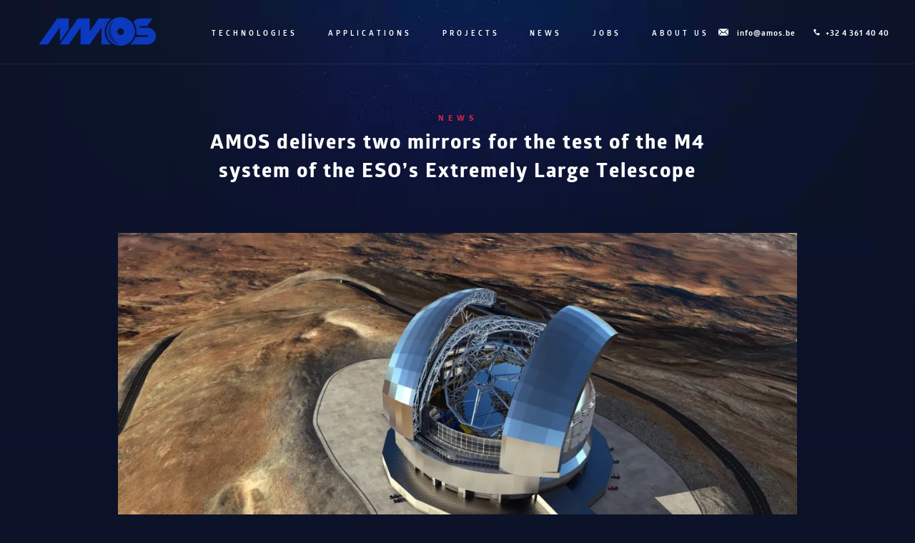

--- FILE ---
content_type: text/html; charset=UTF-8
request_url: https://www.amos.be/2540
body_size: 12755
content:
<!doctype html>
<!--[if !IE]><!--><html class="no-js" lang="en-US"><!--<![endif]-->
<head>
	<meta charset="utf-8">
		<meta name="viewport" content="width=device-width, initial-scale=1">
	<base href="https://www.amos.be" />
	<link rel="manifest" href="https://www.amos.be/manifest.json">
	<link type="text/plain" rel="author" href="https://www.amos.be/humans.txt" />
	<title>AMOS delivers two mirrors for the test of the M4 system of the ESO’s Extremely Large Telescope | AMOS</title><style id="rocket-critical-css">:root{--wp-admin-theme-color:#007cba;--wp-admin-theme-color-darker-10:#006ba1;--wp-admin-theme-color-darker-20:#005a87}img{border:0}body{margin:0}@font-face{font-family:Glober-Bold;src:url(https://www.amos.be/wp-content/themes/amos/assets/fonts/glober/webfonts/3595A4_0_0.eot);src:url(https://www.amos.be/wp-content/themes/amos/assets/fonts/glober/webfonts/3595A4_0_0.eot?#iefix) format('embedded-opentype')}@font-face{font-family:Glober-Regular;src:url(https://www.amos.be/wp-content/themes/amos/assets/fonts/glober/webfonts/3595A4_3_0.eot);src:url(https://www.amos.be/wp-content/themes/amos/assets/fonts/glober/webfonts/3595A4_3_0.eot?#iefix) format('embedded-opentype')}@font-face{font-family:Glober-Thin;src:url(https://www.amos.be/wp-content/themes/amos/assets/fonts/glober/webfonts/3595A4_5_0.eot);src:url(https://www.amos.be/wp-content/themes/amos/assets/fonts/glober/webfonts/3595A4_5_0.eot?#iefix) format('embedded-opentype')}@font-face{font-family:Glober-xBold;src:url(https://www.amos.be/wp-content/themes/amos/assets/fonts/glober/webfonts/3595A4_6_0.eot);src:url(https://www.amos.be/wp-content/themes/amos/assets/fonts/glober/webfonts/3595A4_6_0.eot?#iefix) format('embedded-opentype')}html{font-family:sans-serif;-ms-text-size-adjust:100%;-webkit-text-size-adjust:100%}article,header,main,nav,section{display:block}a{background-color:transparent}h1{margin:.67em 0}img{vertical-align:middle}svg:not(:root){overflow:hidden}button{color:inherit;font:inherit;margin:0}button{overflow:visible}button{text-transform:none}button{-webkit-appearance:button}button::-moz-focus-inner{border:0;padding:0}*,:after,:before{box-sizing:border-box}html{font-size:10px}body{font-family:"Helvetica Neue",Helvetica,Arial,sans-serif;font-size:14px;line-height:1.42857143;color:#333}button{font-family:inherit;font-size:inherit;line-height:inherit}a{color:#337ab7;text-decoration:none}.img-responsive{display:block;max-width:100%;height:auto}h1{font-family:inherit;font-weight:500;line-height:1.1;color:inherit}h1{margin-top:20px;margin-bottom:10px}ul{margin-top:0}ul{margin-bottom:10px}.container{margin-right:auto;margin-left:auto}.container{padding-left:15px;padding-right:15px}@media (min-width:768px){.container{width:750px}}@media (min-width:992px){.container{width:970px}}@media (min-width:1200px){.container{width:1170px}}.col-md-10{position:relative;min-height:1px;padding-left:15px;padding-right:15px}@media (min-width:992px){.col-md-10{float:left}.col-md-10{width:83.33333333%}.col-md-offset-1{margin-left:8.33333333%}}.container:after,.container:before,body.single>header h1:after,body.single>header h1:before{content:" ";display:table}.container:after,body.single>header h1:after{clear:both}@-ms-viewport{width:device-width}h1{font-family:Glober-Regular;font-weight:400;font-style:normal}:focus,a,button{outline:0}h1{font-size:26px;line-height:40px}@media (min-width:768px){h1{line-height:35px;letter-spacing:1px;font-size:24px}}@media (min-width:992px){h1{font-size:24px;line-height:34px;letter-spacing:2px}}.btn img{width:11px!important;height:auto;margin-left:15px;margin-bottom:2px;display:inline-block}.btn.btn--arrow-left img{margin-left:0;margin-right:15px;transform:rotate(180deg)}#navicon,.lines{position:relative}#navicon{float:right;width:43px;height:43px;background:#fff;display:inline-block;z-index:99;border:none;border-radius:0}#navicon span{display:block}@media (min-width:992px){#navicon{display:none}}.lines-button{display:inline-block;padding:1.4rem .7rem}.lines,.lines:after,.lines:before{display:inline-block;width:30px;height:3px;background:#d62345}.lines:after,.lines:before{position:absolute;left:0;content:'';transform-origin:.2rem center}.lines:before{top:.7rem}.lines:after{top:-.7rem}body>footer figure img{display:block;max-width:195px;height:auto;margin:auto auto 50px}body{background-color:#0c1329}section.introduction{padding-top:143px;padding-bottom:80px;font-family:Glober-Thin;font-weight:400;font-style:normal}@media (min-width:992px){body{background-image:url(https://www.amos.be/wp-content/themes/amos/assets/img/min/bg-footer.jpg),url(https://www.amos.be/wp-content/themes/amos/assets/img/min/bg-footer-2.jpg);background-position:bottom;background-repeat:no-repeat,repeat-x}section.introduction{padding-bottom:190px}}@media (min-width:1200px){section.introduction{padding-bottom:213px}}section.introduction.introduction--single{padding-top:123px;padding-bottom:50px}@media (min-width:992px){section.introduction.introduction--single{padding-bottom:155px}}body.single{background:#0C1228}body.single>header{background-color:#0c1329;background-image:url(https://www.amos.be/wp-content/themes/amos/assets/img/min/sky.jpg);background-position:top center;background-repeat:no-repeat}body.single>header h1{margin-right:auto;margin-left:auto;padding-left:15px;padding-right:15px}@media (min-width:768px){body.single>header h1{width:750px}}@media (min-width:992px){body.single>header h1{width:970px}}@media (min-width:1200px){section.introduction.introduction--single{padding-bottom:155px}body.single>header h1{width:1170px}}body.single>header section.introduction{text-align:center;color:#fff;display:-ms-flexbox;display:flex;-ms-flex-direction:row;flex-direction:row;-ms-flex-pack:center;justify-content:center;-ms-flex-align:center;align-items:center;-ms-flex-positive:1;flex-grow:1}body.single>header section.introduction h1{text-transform:uppercase;letter-spacing:5px;font-size:28px;position:relative}body.single>header section.introduction h1:after{content:"";width:1px;height:31px;opacity:.6;background-color:#204b79;position:absolute;bottom:-52px;left:50%;margin-left:-1px}div.menu{height:auto}@media (min-width:992px){body.single>header section.introduction h1{font-size:32px;letter-spacing:9px}}body.single>header section.introduction.introduction--single h1{font-family:Glober-xBold;font-style:normal;font-size:28px;font-weight:400;line-height:40px;text-transform:none;letter-spacing:2px}body.single>header section.introduction.introduction--single h1:after{display:none}body.single>header section.introduction.introduction--single h1 span{letter-spacing:6px;text-transform:uppercase;display:block;color:#d62345;margin-top:10px;font-size:11px;line-height:28px}div.menu .menu__contact .tel,div.menu a,div.menu.menu--top .menu__navigation ul li a{color:#fff}body.single main{background-image:linear-gradient(-180deg,#0C1228 0,rgba(12,18,40,0) 100%)}div.menu{-ms-flex-align:center;align-items:center;z-index:20;width:100%;padding:20px 16px 12px;position:relative;display:-ms-flexbox;display:flex;-ms-flex-direction:row;flex-direction:row;background:#fff;-ms-flex-pack:justify;justify-content:space-between;font-family:Glober-Bold;font-weight:400;font-style:normal}div.menu .ico-letter,div.menu .ico-phone{fill:#fff}div.menu .menu__contact,div.menu .menu__logo,div.menu .menu__navigation{-ms-flex:1;flex:1;-ms-flex-positive:1;flex-grow:1}div.menu a{padding:0 0 0 4px}div.menu .logo_transparent{fill:none}div.menu .logo_ao{fill:#E3003A}div.menu .logo_ms{fill:#003F79}div.menu .menu__logo{margin-top:6px}div.menu a:visited{text-decoration:none}div.menu .menu__contact{display:none;text-align:center;letter-spacing:1px;font-size:11px}div.menu .menu__contact svg.ico-letter{width:14px}div.menu .menu__contact svg.ico-phone{width:9px}@media (min-width:1200px){div.menu .menu__logo{margin-top:0}div.menu .menu__contact{display:block}}div.menu .menu__contact a:last-child{display:block;margin:auto}div.menu .menu__contact .ico-phone{height:10px;width:auto;margin-right:5px}div.menu .menu__contact .ico-letter{height:10px;width:auto;margin-right:12px}@media (min-width:992px){div.menu .menu__contact a:last-child{display:inline;margin-left:18px}div.menu .menu__contact{text-align:right}}div.menu .menu__logo svg{margin-left:14px;width:165px;height:40px}div.menu .menu__navigation ul{list-style:none;display:none;padding:0}div.menu .menu__navigation ul li{text-transform:uppercase;font-size:10px}@media (min-width:992px){div.menu .menu__navigation ul{display:-ms-flexbox;display:flex;-ms-flex-direction:row;flex-direction:row;-ms-flex-pack:justify;justify-content:space-between;-ms-flex-align:center;align-items:center;width:567px;margin:auto 20px auto 0;letter-spacing:4px}div.menu{background:0 0;-ms-flex-pack:center;justify-content:center}}@media (min-width:1200px){div.menu .menu__navigation ul{margin:auto}div.menu{padding:12px 36px}}div.menu.menu--top{border-bottom:1px solid rgba(36,69,120,.4);position:fixed;padding-bottom:18px}@media (min-width:992px){div.menu.menu--top{top:12px;position:absolute}div.menu.menu--top .logo_ao,div.menu.menu--top .logo_ms{fill:#fff}}div.menu.menu--top .menu__navigation ul{min-height:40px}div.menu .menu__mobile a{color:#0d3e74}div.menu #navicon{display:block}div.menu .menu__mobile{overflow:hidden;position:absolute;transform:translateY(-100vh);left:0;top:0;width:100%;height:100vh;background:#fff}@media (min-width:992px){div.menu #navicon,div.menu .menu__mobile{display:none}}div.menu .menu__mobile nav{padding-bottom:20px;border-bottom:1px solid #eaeaea}div.menu .menu__mobile nav ul{list-style:none;padding:0;text-align:center}div.menu .menu__mobile nav ul li{text-transform:uppercase;font-size:18px;margin:30px 0}@media (min-width:768px){div.menu .menu__mobile nav ul li{font-size:14px;margin:20px 0}}div.menu .menu__mobile>div{display:-ms-flexbox;display:flex;-ms-flex-direction:column;flex-direction:column;padding-top:20px;text-align:center;letter-spacing:1px;font-size:14px}div.menu .menu__mobile>div .tel{color:#cf2d3f}div.menu .menu__mobile>div a{display:inline-block;margin:20px 0}div.menu .menu__mobile>div .ico-letter,div.menu .menu__mobile>div .ico-phone{height:10px;margin-right:10px}@media (min-width:992px){div.menu .menu__mobile>div{-ms-flex-direction:row;flex-direction:row}}section.introduction h1{max-width:783px}.wp-post-image{margin:auto;max-width:100%}body.single main article .entry-content img{max-width:100%;width:auto}@media (min-width:992px){article.single{top:-100px}}article.single{color:#707085;position:relative;letter-spacing:.5px;padding:0;background:#fff}article.single header{overflow:hidden;position:relative}@media (min-width:992px){article.single header{height:421px}}article.single .entry-content{padding:40px 35px}article.single .entry-content img{margin-top:15px;margin-bottom:15px;max-width:100%;width:auto;height:auto}@media (min-width:992px){article.single .entry-content{padding:50px 98px 98px}}</style>

<!-- Start The SEO Framework by Sybre Waaijer -->
<meta name="description" content="AMOS delivered to A.D.S. International two large mirrors that will allow the test of the M4 deformable mirror of the largest telescope in the world, the ESO’s&#8230;" />
<meta property="og:image" content="https://ik.imagekit.io/sccqhmvs3x/amos/wp-content/uploads/eso1617e-e1664434717937.jpg" />
<meta property="og:image:width" content="3697" />
<meta property="og:image:height" content="1950" />
<meta property="og:locale" content="en_US" />
<meta property="og:type" content="article" />
<meta property="og:title" content="AMOS delivers two mirrors for the test of the M4 system of the ESO’s Extremely Large Telescope | AMOS" />
<meta property="og:description" content="AMOS delivered to A.D.S. International two large mirrors that will allow the test of the M4 deformable mirror of the largest telescope in the world, the ESO’s Extremely Large Telescope – ELT in short." />
<meta property="og:url" content="https://www.amos.be/2540" />
<meta property="og:site_name" content="AMOS" />
<meta property="article:published_time" content="2022-06-23T11:06+02:00" />
<meta property="article:modified_time" content="2022-06-23T11:06+02:00" />
<meta property="og:updated_time" content="2022-06-23T11:06+02:00" />
<meta name="twitter:card" content="summary_large_image" />
<meta name="twitter:title" content="AMOS delivers two mirrors for the test of the M4 system of the ESO’s Extremely Large Telescope | AMOS" />
<meta name="twitter:description" content="AMOS delivered to A.D.S. International two large mirrors that will allow the test of the M4 deformable mirror of the largest telescope in the world, the ESO’s Extremely Large Telescope – ELT in short." />
<meta name="twitter:image" content="https://ik.imagekit.io/sccqhmvs3x/amos/wp-content/uploads/eso1617e-e1664434717937.jpg" />
<meta name="twitter:image:width" content="3697" />
<meta name="twitter:image:height" content="1950" />
<link rel="canonical" href="https://www.amos.be/2540" />
<script type="application/ld+json">{"@context":"https://schema.org","@type":"BreadcrumbList","itemListElement":[{"@type":"ListItem","position":1,"item":{"@id":"https://www.amos.be/","name":"Astronomy, space, and industry &#8211; AMOS &#8211; Li\u00e8ge Science Park, Belgium"}},{"@type":"ListItem","position":2,"item":{"@id":"https://www.amos.be/category/non-classe","name":"Non class\u00e9"}},{"@type":"ListItem","position":3,"item":{"@id":"https://www.amos.be/2540","name":"AMOS delivers two mirrors for the test of the M4 system of the ESO\u2019s Extremely Large Telescope","image":"https://ik.imagekit.io/sccqhmvs3x/amos/wp-content/uploads/eso1617e-e1664434717937.jpg"}}]}</script>
<!-- End The SEO Framework by Sybre Waaijer | 0.00361s -->

<link href='https://fonts.gstatic.com' crossorigin rel='preconnect' />
<link rel="alternate" type="application/rss+xml" title="AMOS &raquo; AMOS delivers two mirrors for the test of the M4 system of the ESO’s Extremely Large Telescope Comments Feed" href="https://www.amos.be/2540/feed" />
<link rel='preload'   href='https://www.amos.be/wp-includes/css/dist/block-library/style.min.css?ver=5.1.21' data-rocket-async="style" as="style" onload="this.onload=null;this.rel='stylesheet'"  media='all' />
<link data-minify="1" rel='preload'   href='https://www.amos.be/wp-content/cache/min/1/wp-content/themes/amos/assets/css/main-5dc75454b0d9d878fb8a0315f9577165.css' data-rocket-async="style" as="style" onload="this.onload=null;this.rel='stylesheet'"  media='all' />
<script  src='https://www.amos.be/wp-includes/js/jquery/jquery.js?ver=1.12.4'></script>
<script  src='https://www.amos.be/wp-includes/js/jquery/jquery-migrate.min.js?ver=1.4.1'></script>
<link rel='https://api.w.org/' href='https://www.amos.be/wp-json/' />
<link rel="EditURI" type="application/rsd+xml" title="RSD" href="https://www.amos.be/xmlrpc.php?rsd" />
<link rel="wlwmanifest" type="application/wlwmanifest+xml" href="https://www.amos.be/wp-includes/wlwmanifest.xml" /> 
<link rel="alternate" type="application/json+oembed" href="https://www.amos.be/wp-json/oembed/1.0/embed?url=https%3A%2F%2Fwww.amos.be%2F2540" />
<link rel="alternate" type="text/xml+oembed" href="https://www.amos.be/wp-json/oembed/1.0/embed?url=https%3A%2F%2Fwww.amos.be%2F2540&#038;format=xml" />
<noscript><style id="rocket-lazyload-nojs-css">.rll-youtube-player, [data-lazy-src]{display:none !important;}</style></noscript><script>
/*! loadCSS rel=preload polyfill. [c]2017 Filament Group, Inc. MIT License */
(function(w){"use strict";if(!w.loadCSS){w.loadCSS=function(){}}
var rp=loadCSS.relpreload={};rp.support=(function(){var ret;try{ret=w.document.createElement("link").relList.supports("preload")}catch(e){ret=!1}
return function(){return ret}})();rp.bindMediaToggle=function(link){var finalMedia=link.media||"all";function enableStylesheet(){link.media=finalMedia}
if(link.addEventListener){link.addEventListener("load",enableStylesheet)}else if(link.attachEvent){link.attachEvent("onload",enableStylesheet)}
setTimeout(function(){link.rel="stylesheet";link.media="only x"});setTimeout(enableStylesheet,3000)};rp.poly=function(){if(rp.support()){return}
var links=w.document.getElementsByTagName("link");for(var i=0;i<links.length;i++){var link=links[i];if(link.rel==="preload"&&link.getAttribute("as")==="style"&&!link.getAttribute("data-loadcss")){link.setAttribute("data-loadcss",!0);rp.bindMediaToggle(link)}}};if(!rp.support()){rp.poly();var run=w.setInterval(rp.poly,500);if(w.addEventListener){w.addEventListener("load",function(){rp.poly();w.clearInterval(run)})}else if(w.attachEvent){w.attachEvent("onload",function(){rp.poly();w.clearInterval(run)})}}
if(typeof exports!=="undefined"){exports.loadCSS=loadCSS}
else{w.loadCSS=loadCSS}}(typeof global!=="undefined"?global:this))
</script>	
	<!-- Google tag (gtag.js) -->
	<script data-rocketlazyloadscript='https://www.googletagmanager.com/gtag/js?id=G-632KQRNV4D' async ></script>
	<script data-rocketlazyloadscript='[data-uri]' ></script>

	<!-- script for leadffeder track -->
	<script> (function(){ window.ldfdr = window.ldfdr || {}; (function(d, s, ss, fs){ fs = d.getElementsByTagName(s)[0]; function ce(src){ var cs  = d.createElement(s); cs.src = src; setTimeout(function(){fs.parentNode.insertBefore(cs,fs)}, 1); } ce(ss); })(document, 'script', 'https://sc.lfeeder.com/lftracker_v1_Xbp1oaEB1Rr8EdVj.js'); })(); </script>
	<!-- Hotjar Tracking Code for www.amos.be -->
	<script data-rocketlazyloadscript='[data-uri]' ></script>
    <style>
        .menu--top {
            .cls-1 {
                fill: #FFFFFF;
                @media screen and (max-width: 991.9px) {
                    fill: #0B39BF;
                }
            }
        }
        .menu--fixed {
            .cls-1 {
                fill: #0b39bf;
            }
        }
        header.home .btn--video {
            display: flex;
            align-items: center;
            justify-content: center;
        }
        header.home .btn--video span {
            font-size: 14px;
            font-family: Glober-xBold;
            font-weight: 400;
            color: white;
            padding: 2.5px 10px 0 0;
            display: block;
            font-style: normal;
            text-transform: uppercase;
            text-align: center;
        }
        header.home .btn--video:hover,
        header.home .btn--video {
            text-decoration: none!important;
        }
        header.home .btn--video img {
            margin: 0;
        }
    </style>
</head>
<body class="post-template-default single single-post postid-2540 single-format-standard desktop  preload 2540">

  <!--[if lte IE 9]>
    <div class="alert-browser">
      <div class="alert alert-warning">
        You are using an <strong>outdated</strong> browser. Please <a href="http://browsehappy.com/">upgrade your browser</a> to improve your experience.      </div>
    </div>
  <![endif]-->

  <header>
	<div class="menu menu--top ">
		<a href="https://www.amos.be/" class="menu__logo">
        <svg id="Calque_1" data-name="Calque 1" xmlns="http://www.w3.org/2000/svg" viewBox="0 0 283.46 69.48">
            <defs>
                <style>
                    .cls-1 {
                        fill: #0b39bf;
                        stroke-width: 0px;
                    }
                </style>
            </defs>
            <path class="cls-1" d="M263.13,25.6h-17.88s0,0,0,0c-.88,0-1.69-.55-1.95-1.39-.45-1.42.6-2.72,1.95-2.72h0v.02h16.65c.28,0,.54-.14.7-.36l11.62-16.59c.4-.57,0-1.34-.7-1.34h-28.27c-6.84,0-12.89,3.39-16.57,8.57,3.7,4.99,6.25,10.94,7.19,17.51.59,4.16.49,8.25-.21,12.17,2.86,1.53,6.12,2.41,9.59,2.41h17.88s0,0,0,0c.88,0,1.69.55,1.95,1.39.45,1.42-.6,2.72-1.95,2.72h0s-29.22,0-29.22,0c-2.7,7.35-7.58,13.74-13.97,18.28h43.2c11.23,0,20.33-9.1,20.33-20.33s-9.1-20.33-20.33-20.33Z"/>
            <path class="cls-1" d="M51.46,57.74l20.26-28.99c.1-.14.15-.31.15-.49V4.1c0-.47-.38-.85-.85-.85h-27.21c-.28,0-.54.14-.7.36L.16,64.96c-.4.57,0,1.34.7,1.34h19.91c.28,0,.54-.14.7-.36l28.44-40.61v31.93c0,.83,1.07,1.17,1.55.49Z"/>
            <path class="cls-1" d="M159.4,40.2c-2.11-14.78,4.5-28.83,15.9-36.95h-30.26c-.28,0-.54.14-.7.36l-21.87,31.23V4.1c0-.47-.38-.85-.85-.85h-27.21c-.28,0-.54.14-.7.36l-42.95,61.34c-.4.57,0,1.34.7,1.34h19.91c.28,0,.54-.14.7-.36l28.44-40.61s0,37.21,0,37.21v2.92c0,.47.38.85.85.85h20.65c.28,0,.54-.14.7-.36,0,0,8.04-11.49,8.04-11.5l20.39-29.12v40.12c0,.47.38.85.85.85h23.43c-8.4-5.92-14.45-15.15-16.01-26.1Z"/>
            <path class="cls-1" d="M232.03,29.84c-2.71-18.96-20.33-32.19-39.3-29.48-18.96,2.71-32.19,20.33-29.49,39.3,2.71,18.96,20.33,32.19,39.3,29.49,18.96-2.71,32.19-20.33,29.49-39.3ZM189.67,36.38c-.63-4.43,2.46-8.54,6.89-9.18,4.43-.63,8.54,2.46,9.18,6.89.63,4.43-2.46,8.54-6.89,9.18-4.43.63-8.54-2.46-9.18-6.89ZM187.26,59.68c.16.24.1.57-.14.74-.18.12-.41.12-.59,0-8.63-3.75-15.19-11.73-16.61-21.71-1.07-7.52.97-14.77,5.14-20.46,0-.01.02-.03.03-.04,0,0,.01-.01.02-.02h0s.07-.07.11-.1c.24-.16.57-.1.74.14.13.19.12.43-.01.61-4.03,5.48-6.01,12.48-4.97,19.73,1.38,9.64,7.73,17.35,16.08,20.93h0c.08.04.16.1.21.18ZM181.95,54.15c-.19.23-.53.27-.75.08-4.62-3.89-7.88-9.43-8.8-15.86-.58-4.07-.15-8.05,1.08-11.7.1-.28.41-.43.69-.32h0c.27.1.4.39.31.66-1.18,3.5-1.59,7.32-1.03,11.22.88,6.17,4.01,11.47,8.43,15.2.22.19.25.51.07.73ZM179.29,11.76c-7.87,6.3-12.31,16.47-10.79,27.15,1.83,12.84,11.75,22.57,23.86,24.79.28.05.47.31.43.6h0c-.05.29-.33.49-.62.44-12.54-2.3-22.81-12.37-24.71-25.68-1.58-11.06,3.03-21.6,11.18-28.13.23-.19.58-.14.76.1.17.23.13.55-.09.73Z"/>
        </svg>
	</a>
	<nav class="menu__navigation ">
		<ul id="menu-primary-navigation" class="nav-primary"><li class="menu-technologies"><a href="https://www.amos.be/technology">Technologies</a></li>
<li class="menu-applications"><a href="https://www.amos.be/application">Applications</a></li>
<li class="menu-projects"><a href="https://www.amos.be/project">Projects</a></li>
<li class="current_page_parent menu-news"><a href="https://www.amos.be/news">News</a></li>
<li class="menu-jobs"><a href="https://www.amos.be/job">Jobs</a></li>
<li class="menu-about-us"><a href="https://www.amos.be/about-us">About us</a></li>
</ul>	</nav>
	<div class="menu__contact">
		<a href="mailto:info@amos.be" class="mail"><svg version="1.1" class="ico-letter" xmlns="http://www.w3.org/2000/svg" xmlns:xlink="http://www.w3.org/1999/xlink" x="0px" y="0px"
			viewBox="0 0 18 12" style="enable-background:new 0 0 18 12;" xml:space="preserve">
			<g>
				<polygon class="letter" points="1,0 9,6.7 17,0 	"/>
				<g>
					<path class="letter" d="M12.5,5.6l5.4,5.5V0.9l-5.5,4.6C12.4,5.5,12.5,5.5,12.5,5.6z"/>
					<path class="letter" d="M6.7,6.4L1.3,12h15.8l-5.4-5.6c-0.1-0.1-0.1-0.2-0.1-0.2L9.4,8c0,0,0,0,0,0c0,0-0.1,0.1-0.2,0.1c0,0,0,0,0,0
					c-0.1,0-0.1,0-0.2,0c0,0,0,0,0,0l0,0l0,0c0,0,0,0,0,0c-0.1,0-0.1,0-0.2,0c0,0,0,0,0,0C8.7,8,8.7,8,8.6,8c0,0,0,0,0,0L6.7,6.4
					C6.7,6.4,6.7,6.4,6.7,6.4z"/>
					<polygon class="letter" points="5.8,5.6 0.1,0.9 0.1,11.4 		"/>
				</g>
			</g>
		</svg>info@amos.be</a>
		<a href="tel:+3243614040" class="tel"><svg version="1.1" class="ico-phone" xmlns="http://www.w3.org/2000/svg" xmlns:xlink="http://www.w3.org/1999/xlink" x="0px" y="0px"
			viewBox="0 0 12 12" style="enable-background:new 0 0 12 12;" xml:space="preserve">
			<path class="phone" d="M11.7,9.5c-0.2-0.6-0.9-1.1-1.3-1.5C9.8,7.5,8.9,6.8,8.2,7.5C7.8,7.9,7.5,8.7,6.9,8.7C6.2,8.8,5.7,8.1,5.3,7.7
			C4.6,7,4,6.3,3.5,5.5C3,4.7,3.6,4.4,4.2,4C4.5,3.8,4.8,3.6,5,3.3c0.2-0.6-0.3-1.4-0.7-1.8C4,1,3.6,0.6,3.2,0.2
			C2.7-0.3,2.1,0.1,1.7,0.5C1.1,1,0.6,1.7,0.3,2.5C0.4,4.1,1.5,5.7,2.4,7c0.9,1.2,1.9,2.2,3,3.1c0.7,0.6,1.5,1.1,2.3,1.5
			c0.5,0.3,0.8,0.4,1.4,0.3C10,11.7,12,10.6,11.7,9.5z"/>
		</svg> +32 4 361 40 40</a>
	</div>
	<button type="button" aria-label="Toggle Navigation" class="lines-button x" id="navicon">
		<span class="lines"></span>
	</button>
	<div class="menu__mobile">
		<nav>
			<ul id="menu-primary-navigation-1" class="nav-primary"><li class="menu-technologies"><a href="https://www.amos.be/technology">Technologies</a></li>
<li class="menu-applications"><a href="https://www.amos.be/application">Applications</a></li>
<li class="menu-projects"><a href="https://www.amos.be/project">Projects</a></li>
<li class="current_page_parent menu-news"><a href="https://www.amos.be/news">News</a></li>
<li class="menu-jobs"><a href="https://www.amos.be/job">Jobs</a></li>
<li class="menu-about-us"><a href="https://www.amos.be/about-us">About us</a></li>
</ul>		</nav>
		<div>
			<a href="mailto:info@amos.be" class="mail" title="Contact us by email">
				<img src="data:image/svg+xml,%3Csvg%20xmlns='http://www.w3.org/2000/svg'%20viewBox='0%200%200%200'%3E%3C/svg%3E" alt="email" class="ico-letter" data-lazy-src="https://ik.imagekit.io/sccqhmvs3x/amos/wp-content/themes/amos/assets/img/min/ico-letter.svg"><noscript><img src="https://ik.imagekit.io/sccqhmvs3x/amos/wp-content/themes/amos/assets/img/min/ico-letter.svg" alt="email" class="ico-letter"></noscript>
				info@amos.be
			</a>
			<a href="tel:+3243614040" class="tel" title="contact us by phone">
				<img src="data:image/svg+xml,%3Csvg%20xmlns='http://www.w3.org/2000/svg'%20viewBox='0%200%200%200'%3E%3C/svg%3E" alt="tel" class="ico-phone" data-lazy-src="https://ik.imagekit.io/sccqhmvs3x/amos/wp-content/themes/amos/assets/img/min/ico-phone.svg"><noscript><img src="https://ik.imagekit.io/sccqhmvs3x/amos/wp-content/themes/amos/assets/img/min/ico-phone.svg" alt="tel" class="ico-phone"></noscript> +32 4 361 40 40
			</a>
		</div>
	</div>
</div>
		<section class="introduction introduction--single">

		<h1>
			<span>news</span> AMOS delivers two mirrors for the test of the M4 system of the ESO’s Extremely Large Telescope														</h1>
																											</section>
																								</header>


  <main >
    <div class="container">
<article class="col-md-10 col-md-offset-1 single post-2540 post type-post status-publish format-standard has-post-thumbnail hentry category-non-classe">
	<!--<div class="content">-->

		<header>
		<img width="1140" height="601" src="data:image/svg+xml,%3Csvg%20xmlns='http://www.w3.org/2000/svg'%20viewBox='0%200%201140%20601'%3E%3C/svg%3E" class="img-responsive wp-post-image" alt="" data-lazy-srcset="https://ik.imagekit.io/sccqhmvs3x/amos/wp-content/uploads/eso1617e-e1664434717937-1143x603.jpg 1143w, https://ik.imagekit.io/sccqhmvs3x/amos/wp-content/uploads/eso1617e-e1664434717937-500x264.jpg 500w, https://ik.imagekit.io/sccqhmvs3x/amos/wp-content/uploads/eso1617e-e1664434717937-768x405.jpg 768w" data-lazy-sizes="(max-width: 1140px) 100vw, 1140px" data-lazy-src="https://ik.imagekit.io/sccqhmvs3x/amos/wp-content/uploads/eso1617e-e1664434717937-1143x603.jpg" /><noscript><img width="1140" height="601" src="https://ik.imagekit.io/sccqhmvs3x/amos/wp-content/uploads/eso1617e-e1664434717937-1143x603.jpg" class="img-responsive wp-post-image" alt="" srcset="https://ik.imagekit.io/sccqhmvs3x/amos/wp-content/uploads/eso1617e-e1664434717937-1143x603.jpg 1143w, https://ik.imagekit.io/sccqhmvs3x/amos/wp-content/uploads/eso1617e-e1664434717937-500x264.jpg 500w, https://ik.imagekit.io/sccqhmvs3x/amos/wp-content/uploads/eso1617e-e1664434717937-768x405.jpg 768w" sizes="(max-width: 1140px) 100vw, 1140px" /></noscript>	</header>
			<div class="entry-content">
		<p>AMOS delivered to A.D.S. International two large mirrors that will allow the test of the M4 deformable mirror of the largest telescope in the world, the ESO’s Extremely Large Telescope – ELT in short.</p>
<p>The ELT is a giant telescope under construction in Chile, under the responsibility of the European Southern Observatory (ESO). Its dimensions are overwhelming: it will have a primary mirror of 39m in diameter and a height of 60 m. This giant telescope is the largest in the upcoming class of giant telescopes under construction now. It will allow to see the first stars that appeared in the universe, to directly image exoplanets and analyze their atmosphere and many other scientific firsts. Its light collecting area will be more than 10 times more powerful than the existing large telescopes.</p>
<div id="attachment_2501" class="wp-caption aligncenter" ><img class="wp-image-2501 size-full" src="data:image/svg+xml,%3Csvg%20xmlns='http://www.w3.org/2000/svg'%20viewBox='0%200%20454%20255'%3E%3C/svg%3E" alt="" width="454" height="255" data-lazy-src="https://ik.imagekit.io/sccqhmvs3x/amos/wp-content/uploads/artist-view-of-elt-telescope.jpg" /><noscript><img class="wp-image-2501 size-full" src="https://ik.imagekit.io/sccqhmvs3x/amos/wp-content/uploads/artist-view-of-elt-telescope.jpg" alt="" width="454" height="255" /></noscript><p>Artistic rendition of the future ESO’s ELT telescope. (Credits: ESO).</p></div>
<p>Such a telescope will have a staggering resolution (i.e. ability to see faint details) compared to current telescopes, with an improvement by a factor 4! This resolution will however be only possible if the telescope dynamically compensates for the atmospheric turbulences. This is the role of the M4 system in the ELT: it is a deformable mirror that will correct the light beam distortions caused by the atmosphere. It is a 2.4m mirror supported by more than 5.000 actuators.</p>
<p>ESO contracted the M4 system to AdOptica, a consortium between A.D.S. International and Microgate. A.D.S. International contracted AMOS for two large mirrors to test the M4 system. One mirror is a parabolic mirror of 1.4 m diameter, while the other is a 600 mm flat mirror. Both had to be polished with an extreme precision, as they shall be able to measure the quality of the M4 mirror. The flat mirror was tested vertically, but also suspended upside down, so that its properties are measured with different gravity configurations.</p>
<div id="attachment_2539" class="wp-caption alignnone" ><img class="wp-image-2539 size-medium" src="data:image/svg+xml,%3Csvg%20xmlns='http://www.w3.org/2000/svg'%20viewBox='0%200%20500%20460'%3E%3C/svg%3E" alt="" width="500" height="460" data-lazy-srcset="https://ik.imagekit.io/sccqhmvs3x/amos/wp-content/uploads/2316_reference-mirror-corr-e1655974646165-500x460.jpg 500w, https://ik.imagekit.io/sccqhmvs3x/amos/wp-content/uploads/2316_reference-mirror-corr-e1655974646165-768x706.jpg 768w, https://ik.imagekit.io/sccqhmvs3x/amos/wp-content/uploads/2316_reference-mirror-corr-e1655974646165-1143x1051.jpg 1143w" data-lazy-sizes="(max-width: 500px) 100vw, 500px" data-lazy-src="https://ik.imagekit.io/sccqhmvs3x/amos/wp-content/uploads/2316_reference-mirror-corr-e1655974646165-500x460.jpg" /><noscript><img class="wp-image-2539 size-medium" src="https://ik.imagekit.io/sccqhmvs3x/amos/wp-content/uploads/2316_reference-mirror-corr-e1655974646165-500x460.jpg" alt="" width="500" height="460" srcset="https://ik.imagekit.io/sccqhmvs3x/amos/wp-content/uploads/2316_reference-mirror-corr-e1655974646165-500x460.jpg 500w, https://ik.imagekit.io/sccqhmvs3x/amos/wp-content/uploads/2316_reference-mirror-corr-e1655974646165-768x706.jpg 768w, https://ik.imagekit.io/sccqhmvs3x/amos/wp-content/uploads/2316_reference-mirror-corr-e1655974646165-1143x1051.jpg 1143w" sizes="(max-width: 500px) 100vw, 500px" /></noscript><p>600 mm reference mirror tested upside-down</p></div>
<div id="attachment_2538" class="wp-caption aligncenter" ><img class="wp-image-2538 size-medium" src="data:image/svg+xml,%3Csvg%20xmlns='http://www.w3.org/2000/svg'%20viewBox='0%200%20500%20375'%3E%3C/svg%3E" alt="" width="500" height="375" data-lazy-srcset="https://ik.imagekit.io/sccqhmvs3x/amos/wp-content/uploads/2316_parabolic-mirror-500x375.jpg 500w, https://ik.imagekit.io/sccqhmvs3x/amos/wp-content/uploads/2316_parabolic-mirror-768x576.jpg 768w, https://ik.imagekit.io/sccqhmvs3x/amos/wp-content/uploads/2316_parabolic-mirror-1143x857.jpg 1143w" data-lazy-sizes="(max-width: 500px) 100vw, 500px" data-lazy-src="https://ik.imagekit.io/sccqhmvs3x/amos/wp-content/uploads/2316_parabolic-mirror-500x375.jpg" /><noscript><img class="wp-image-2538 size-medium" src="https://ik.imagekit.io/sccqhmvs3x/amos/wp-content/uploads/2316_parabolic-mirror-500x375.jpg" alt="" width="500" height="375" srcset="https://ik.imagekit.io/sccqhmvs3x/amos/wp-content/uploads/2316_parabolic-mirror-500x375.jpg 500w, https://ik.imagekit.io/sccqhmvs3x/amos/wp-content/uploads/2316_parabolic-mirror-768x576.jpg 768w, https://ik.imagekit.io/sccqhmvs3x/amos/wp-content/uploads/2316_parabolic-mirror-1143x857.jpg 1143w" sizes="(max-width: 500px) 100vw, 500px" /></noscript><p>1.2m parabolic mirror</p></div>
<blockquote>
<p style="padding-left: 40px;">“<em>AMOS was proud to be selected by A.D.S. International for this contract. We appreciated a lot the spirit of collaboration we had with A.D.S. International, their professionalism and the support they provided in this project</em>.” said Xavier Verians, Director Business Development of AMOS. “<em>The fact that those mirrors will be used to test a key element of the largest-to-be telescope in the world is a gratifying feeling for all the collaborators who worked on this project.</em>”</p>
<p style="padding-left: 40px;">“<em>We are delighted to have received from AMOS these two mirrors that will allow the AdOptica team to qualify the ELT M4 deformable mirror for ESO</em>” said Daniele Gallieni President of A.D.S. International.</p>
</blockquote>
<h6><strong>More infos:<br />
</strong>Regarding the project: <a href="https://www.amos.be/project/elt-contributions">https://www.amos.be/project/elt-contributions</a><br />
General information on ELT: <a href="https://elt.eso.org/">https://elt.eso.org/</a><br />
ELT M4 system: <a href="https://elt.eso.org/mirror/M4/">https://elt.eso.org/mirror/M4/</a><br />
A.D.S. International: <a href="https://www.ads-int.com/astronomy">https://www.ads-int.com/astronomy</a><br />
AdOptica: <a href="http://www.adoptica.com/">http://www.adoptica.com/</a></h6>
<p>&nbsp;</p>
<p>&nbsp;</p>
	</div>
	<footer >

		<div class="col-md-6">
			Published on 23.06.2022		</div>
		<div class="col-md-6">
			Share on
			<a href="http://www.facebook.com/sharer/sharer.php?u=https://www.amos.be/2540">
				<i class="fa fa-facebook" aria-hidden="true"></i>
			</a>
			<a href="https://twitter.com/intent/tweet?text=Lire%20plus&source=webclient&url=https://www.amos.be/2540">
				<i class="fa fa-twitter" aria-hidden="true"></i>
			</a>
		</div>
	</footer>
	<!--	</div>-->
</article>
</div>
<div class="goback">
	<a href="javascript:history.go(-1)" class="btn btn--outlined btn--arrow-left"><img src="data:image/svg+xml,%3Csvg%20xmlns='http://www.w3.org/2000/svg'%20viewBox='0%200%200%200'%3E%3C/svg%3E" alt="&#8594;"  class="reverse" data-lazy-src="https://ik.imagekit.io/sccqhmvs3x/amos/wp-content/themes/amos/assets/img/min/arrow-right.svg.php"/><noscript><img src="https://ik.imagekit.io/sccqhmvs3x/amos/wp-content/themes/amos/assets/img/min/arrow-right.svg.php" alt="&#8594;"  class="reverse"/></noscript>
	see all
		News
		 </a>
</div>
  </main><!-- /.wrap -->

  <footer>
	<div class="container">
		<div class="col-md-12">
			<figure>
				<img src="data:image/svg+xml,%3Csvg%20xmlns='http://www.w3.org/2000/svg'%20viewBox='0%200%200%200'%3E%3C/svg%3E" alt="amos" data-lazy-src="https://ik.imagekit.io/sccqhmvs3x/amos/wp-content/themes/amos/assets/img/min/logo-amos-white.svg" /><noscript><img src="https://ik.imagekit.io/sccqhmvs3x/amos/wp-content/themes/amos/assets/img/min/logo-amos-white.svg" alt="amos" /></noscript>
				<figcaption>
					<p>We are based at the LIEGE Science Park </p>
					<p>Rue des Chasseurs Ardennais, 2<br />
					B-4031 Angleur - BelgiUM</p>
				</figcaption>

			</figure>


		</div>
	</div>
	<nav class="menufooter">
		Copyright 2026		<ul id="menu-footer-menu" class="nav-primary"><li class="menu-legal-information"><a href="https://www.amos.be/terms-of-use-2">Legal Information</a></li>
<li class="menu-whistelblowing-policy"><a href="https://www.amos.be/ethics">Whistelblowing policy</a></li>
<li class="red menu-infoamos-be"><a href="mailto:info@amos.be">info@amos.be</a></li>
<li class="menu-32-4-361-40-40"><a href="tel:+3243614040">+32 4 361 40 40</a></li>
</ul>				-	Website by <a href="https://infine.net" rel="author" target="_blank"><img src="data:image/svg+xml,%3Csvg%20xmlns='http://www.w3.org/2000/svg'%20viewBox='0%200%2044%200'%3E%3C/svg%3E" alt="In Fine" width="44" data-lazy-src="https://ik.imagekit.io/sccqhmvs3x/amos/wp-content/themes/amos/assets/img/min/logo-in_fine.svg"><noscript><img src="https://ik.imagekit.io/sccqhmvs3x/amos/wp-content/themes/amos/assets/img/min/logo-in_fine.svg" alt="In Fine" width="44"></noscript></a>
	</nav>

	<!--IE11-Popup-->
	<script>
	    var $buoop = {required:{e:-1},mobile:false,style:"bottom",api:2020.07 };
	    function $buo_f(){
	        var e = document.createElement("script");
	        e.src = "//browser-update.org/update.min.js";
	        document.body.appendChild(e);
	    };
	    try {document.addEventListener("DOMContentLoaded", $buo_f,false)}
	    catch(e){window.attachEvent("onload", $buo_f)}
	</script>

</footer>

  <script type='text/javascript'>
"use strict";var _createClass=function(){function defineProperties(target,props){for(var i=0;i<props.length;i++){var descriptor=props[i];descriptor.enumerable=descriptor.enumerable||!1,descriptor.configurable=!0,"value"in descriptor&&(descriptor.writable=!0),Object.defineProperty(target,descriptor.key,descriptor)}}return function(Constructor,protoProps,staticProps){return protoProps&&defineProperties(Constructor.prototype,protoProps),staticProps&&defineProperties(Constructor,staticProps),Constructor}}();function _classCallCheck(instance,Constructor){if(!(instance instanceof Constructor))throw new TypeError("Cannot call a class as a function")}var RocketBrowserCompatibilityChecker=function(){function RocketBrowserCompatibilityChecker(options){_classCallCheck(this,RocketBrowserCompatibilityChecker),this.passiveSupported=!1,this._checkPassiveOption(this),this.options=!!this.passiveSupported&&options}return _createClass(RocketBrowserCompatibilityChecker,[{key:"_checkPassiveOption",value:function(self){try{var options={get passive(){return!(self.passiveSupported=!0)}};window.addEventListener("test",null,options),window.removeEventListener("test",null,options)}catch(err){self.passiveSupported=!1}}},{key:"initRequestIdleCallback",value:function(){!1 in window&&(window.requestIdleCallback=function(cb){var start=Date.now();return setTimeout(function(){cb({didTimeout:!1,timeRemaining:function(){return Math.max(0,50-(Date.now()-start))}})},1)}),!1 in window&&(window.cancelIdleCallback=function(id){return clearTimeout(id)})}},{key:"isDataSaverModeOn",value:function(){return"connection"in navigator&&!0===navigator.connection.saveData}},{key:"supportsLinkPrefetch",value:function(){var elem=document.createElement("link");return elem.relList&&elem.relList.supports&&elem.relList.supports("prefetch")&&window.IntersectionObserver&&"isIntersecting"in IntersectionObserverEntry.prototype}},{key:"isSlowConnection",value:function(){return"connection"in navigator&&"effectiveType"in navigator.connection&&("2g"===navigator.connection.effectiveType||"slow-2g"===navigator.connection.effectiveType)}}]),RocketBrowserCompatibilityChecker}();
</script>
<script type='text/javascript'>
(function() {
"use strict";var e=function(){function n(e,t){for(var r=0;r<t.length;r++){var n=t[r];n.enumerable=n.enumerable||!1,n.configurable=!0,"value"in n&&(n.writable=!0),Object.defineProperty(e,n.key,n)}}return function(e,t,r){return t&&n(e.prototype,t),r&&n(e,r),e}}();function n(e,t){if(!(e instanceof t))throw new TypeError("Cannot call a class as a function")}var t=function(){function r(e,t){n(this,r),this.attrName="data-rocketlazyloadscript",this.browser=t,this.options=this.browser.options,this.triggerEvents=e,this.userEventListener=this.triggerListener.bind(this)}return e(r,[{key:"init",value:function(){this._addEventListener(this)}},{key:"reset",value:function(){this._removeEventListener(this)}},{key:"_addEventListener",value:function(t){this.triggerEvents.forEach(function(e){return window.addEventListener(e,t.userEventListener,t.options)})}},{key:"_removeEventListener",value:function(t){this.triggerEvents.forEach(function(e){return window.removeEventListener(e,t.userEventListener,t.options)})}},{key:"_loadScriptSrc",value:function(){var r=this,e=document.querySelectorAll("script["+this.attrName+"]");0!==e.length&&Array.prototype.slice.call(e).forEach(function(e){var t=e.getAttribute(r.attrName);e.setAttribute("src",t),e.removeAttribute(r.attrName)}),this.reset()}},{key:"triggerListener",value:function(){this._loadScriptSrc(),this._removeEventListener(this)}}],[{key:"run",value:function(){RocketBrowserCompatibilityChecker&&new r(["keydown","mouseover","touchmove","touchstart"],new RocketBrowserCompatibilityChecker({passive:!0})).init()}}]),r}();t.run();
}());
</script>
<script  src='https://www.amos.be/wp-content/themes/amos/assets/js/main.js?ver=0.2'></script>
<script  src='https://www.amos.be/wp-includes/js/wp-embed.min.js?ver=5.1.21'></script>
<script>window.lazyLoadOptions={elements_selector:"img[data-lazy-src],.rocket-lazyload",data_src:"lazy-src",data_srcset:"lazy-srcset",data_sizes:"lazy-sizes",class_loading:"lazyloading",class_loaded:"lazyloaded",threshold:300,callback_loaded:function(element){if(element.tagName==="IFRAME"&&element.dataset.rocketLazyload=="fitvidscompatible"){if(element.classList.contains("lazyloaded")){if(typeof window.jQuery!="undefined"){if(jQuery.fn.fitVids){jQuery(element).parent().fitVids()}}}}}};window.addEventListener('LazyLoad::Initialized',function(e){var lazyLoadInstance=e.detail.instance;if(window.MutationObserver){var observer=new MutationObserver(function(mutations){var image_count=0;var iframe_count=0;var rocketlazy_count=0;mutations.forEach(function(mutation){for(i=0;i<mutation.addedNodes.length;i++){if(typeof mutation.addedNodes[i].getElementsByTagName!=='function'){continue}
if(typeof mutation.addedNodes[i].getElementsByClassName!=='function'){continue}
images=mutation.addedNodes[i].getElementsByTagName('img');is_image=mutation.addedNodes[i].tagName=="IMG";iframes=mutation.addedNodes[i].getElementsByTagName('iframe');is_iframe=mutation.addedNodes[i].tagName=="IFRAME";rocket_lazy=mutation.addedNodes[i].getElementsByClassName('rocket-lazyload');image_count+=images.length;iframe_count+=iframes.length;rocketlazy_count+=rocket_lazy.length;if(is_image){image_count+=1}
if(is_iframe){iframe_count+=1}}});if(image_count>0||iframe_count>0||rocketlazy_count>0){lazyLoadInstance.update()}});var b=document.getElementsByTagName("body")[0];var config={childList:!0,subtree:!0};observer.observe(b,config)}},!1)</script><script data-no-minify="1" async src="https://www.amos.be/wp-content/plugins/wp-rocket/assets/js/lazyload/16.1/lazyload.min.js"></script>
<script>"use strict";var wprRemoveCPCSS=function wprRemoveCPCSS(){var elem;document.querySelector('link[data-rocket-async="style"][rel="preload"]')?setTimeout(wprRemoveCPCSS,200):(elem=document.getElementById("rocket-critical-css"))&&"remove"in elem&&elem.remove()};window.addEventListener?window.addEventListener("load",wprRemoveCPCSS):window.attachEvent&&window.attachEvent("onload",wprRemoveCPCSS);</script><noscript><link rel='stylesheet' id='wp-block-library-css'  href='https://www.amos.be/wp-includes/css/dist/block-library/style.min.css?ver=5.1.21'  media='all' /><link data-minify="1" rel='stylesheet' id='main-css'  href='https://www.amos.be/wp-content/cache/min/1/wp-content/themes/amos/assets/css/main-5dc75454b0d9d878fb8a0315f9577165.css'  media='all' /></noscript></body>
</html>

<!-- This website is like a Rocket, isn't it? Performance optimized by WP Rocket. Learn more: https://wp-rocket.me - Debug: cached@1769085188 -->

--- FILE ---
content_type: application/javascript; charset=utf-8
request_url: https://www.amos.be/wp-content/themes/amos/assets/js/main.js?ver=0.2
body_size: 2384
content:
// Avoid `console` errors in browsers that lack a console.
(function() {
	var method;
	var noop = function() {};
	var methods = [
		'assert', 'clear', 'count', 'debug', 'dir', 'dirxml', 'error',
		'exception', 'group', 'groupCollapsed', 'groupEnd', 'info', 'log',
		'markTimeline', 'profile', 'profileEnd', 'table', 'time', 'timeEnd',
		'timeStamp', 'trace', 'warn'
	];
	var length = methods.length;
	var console = (window.console = window.console || {});

	while (length--) {
		method = methods[length];
		// Only stub undefined methods.
		if (!console[method]) {
			console[method] = noop;
		}
	}
}());

if ( document.body.classList.contains('page-template-page-voeux')) {
	const buttons = document.querySelectorAll('.btn-image');
	buttons.forEach( element => {
		element.addEventListener( 'click', (e) => {
			element.parentNode.classList.toggle('active');
		});
	});
}


// Place any jQuery/helper plugins in here.

/* ========================================================================
* DOM-based Routing
* Based on http://goo.gl/EUTi53 by Paul Irish
*
* Only fires on body classes that match. If a body class contains a dash,
* replace the dash with an underscore when adding it to the object below.
*
* .noConflict()
* The routing is enclosed within an anonymous function so that you can
* always reference jQuery with $, even when in .noConflict() mode.
*
* Google CDN, Latest jQuery
* To use the default WordPress version of jQuery, go to lib/config.php and
* remove or comment out: add_theme_support('jquery-cdn');
* ======================================================================== */

(function($) {

	// Use this variable to set up the common and page specific functions. If you
	// rename this variable, you will also need to rename the namespace below.
	var Roots = {
		// All pages
		common: {
			init: function() {


				if ( $("body").hasClass('ie') ) {
					$('.subtech__img').each(function () {
						var $container = $(this),
						imgUrl = $container.find('img').prop('src');
						if (imgUrl) {
							$container
							.css('backgroundImage', 'url(' + imgUrl + ')')
							.addClass('compat-object-fit');
						}
					});
				}


				// JavaScript to be fired on all pages
				$(window).load(function() {
					$('html').addClass('window-ready');
				});

				$(document).ready(function() {

					$('#toggleButton').click(function(){
						console.log('coucou')
						$('#collapseVideo').toggle();
					});

					setTimeout(function(){
						$('html').addClass('dom-ready');
					}, 500)
					$(".scroll").click(function(event){
						event.preventDefault();
						var full_url = this.href;
						var parts = full_url.split("#");
						var trgt = parts[1];
						var target_offset = $("#"+trgt).offset();
						var target_top = target_offset.top;
						$('html, body').animate({scrollTop:target_top}, 1500);
					});
					$("#navicon").on('click', function(e) {
						$(this).toggleClass("close");
						$(".menu__mobile").toggleClass("open");
					})

					var menutop = $('div.menu.menu--top').offset().top+ $('div.menu.menu--top').height();



					$(window).scroll(function(){
						if($(window).scrollTop()>menutop){
							if($('.menu').hasClass('menu--top')){
								$('.menu').addClass('menu--fixed');
								$('.menu').removeClass('menu--top');
							}
						}else{
							if($(window).scrollTop()<=menutop){
								if(!$('.menu').hasClass('menu--top')){
									$('.menu').addClass('menu--top')
									$('.menu').removeClass('menu--fixed')
								}
							}
						}
					})
				});
			}
		},
		// Home page
		home: {
			init: function() {
				$(document).ready(function() {
					new WOW({
						offset:200,
						mobile:false
					}).init();
				});
			}
		},
		page_template_page_about:{
			init: function() {
				$(document).ready(function() {
					console.log('hello world');
					let mediaPlayer = document.getElementById('media-video');
					mediaPlayer.controls = false;
					if($("html").hasClass('chrome')){
						setTimeout(function() {
							mediaPlayer.play()
						}, 600); // milliseconds




						//      setTimeout(()=> mediaPlayer.play().catch(console.error),100)
					}
					//
				});
			}
		},

		post_type_archive_project:{
			init: function() {
				$(document).ready(function() {
					//
				});
			}
		},
		post_type_archive_applications:{
			init: function() {
				$(document).ready(function() {
					var contentSections = $('.application'),
					navigationItems = $('#cd-vertical-nav a');
					//console.log(navigationItems);
					updateNavigation();
					$(window).on('scroll', function(){
						updateNavigation();
					});

					//smooth scroll to the section
					navigationItems.on('click', function(event){
						event.preventDefault();
						smoothScroll($(this.hash));
					});
					//smooth scroll to second section
					$('.cd-scroll-down').on('click', function(event){
						event.preventDefault();
						smoothScroll($(this.hash));
					});

					//open-close navigation on touch devices
					$('.touch .cd-nav-trigger').on('click', function(){
						$('.touch #cd-vertical-nav').toggleClass('open');

					});
					//close navigation on touch devices when selectin an elemnt from the list
					$('.touch #cd-vertical-nav a').on('click', function(){
						$('.touch #cd-vertical-nav').removeClass('open');
					});

					function updateNavigation() {
						contentSections.each(function(){
							$this = $(this);
							var activeSection = $('#cd-vertical-nav a[href="#'+$this.attr('id')+'"]').data('number') - 1;
							if ( ( $this.offset().top - $(window).height()/2 < $(window).scrollTop() ) && ( $this.offset().top + $this.height() - $(window).height()/2 > $(window).scrollTop() ) ) {
								navigationItems.eq(activeSection).addClass('is-selected');
							}else {
								navigationItems.eq(activeSection).removeClass('is-selected');
							}
						});
					}

					function smoothScroll(target) {
						$('body,html').animate(
							{'scrollTop':target.offset().top},
							600
						);
					}
				});
			}
		},
	};

	// The routing fires all common scripts, followed by the page specific scripts.
	// Add additional events for more control over timing e.g. a finalize event
	var UTIL = {
		fire: function(func, funcname, args) {
			var namespace = Roots;
			funcname = (funcname === undefined) ? 'init' : funcname;
			if (func !== '' && namespace[func] && typeof namespace[func][funcname] === 'function') {
				namespace[func][funcname](args);
			}
		},
		loadEvents: function() {
			UTIL.fire('common');

			$.each(document.body.className.replace(/-/g, '_').split(/\s+/),function(i,classnm) {
				UTIL.fire(classnm);
			});
		}
	};

	$(document).ready(UTIL.loadEvents);

})(jQuery); // Fully reference jQuery after this point.
